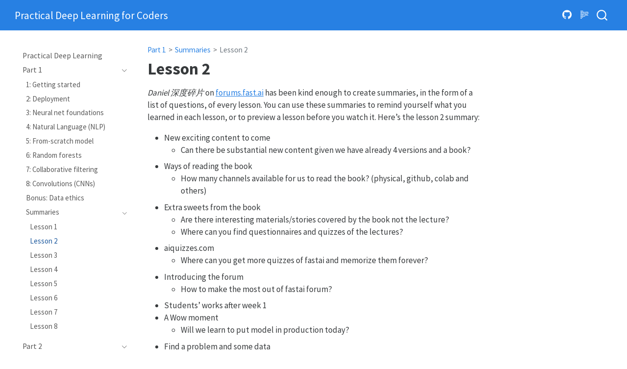

--- FILE ---
content_type: text/html; charset=utf-8
request_url: https://course.fast.ai/Lessons/Summaries/lesson2.html
body_size: 9409
content:
<!DOCTYPE html>
<html xmlns="http://www.w3.org/1999/xhtml" lang="en" xml:lang="en"><head>

<meta charset="utf-8">
<meta name="generator" content="quarto-1.4.451">

<meta name="viewport" content="width=device-width, initial-scale=1.0, user-scalable=yes">


<title>Practical Deep Learning for Coders - Lesson 2</title>
<style>
code{white-space: pre-wrap;}
span.smallcaps{font-variant: small-caps;}
div.columns{display: flex; gap: min(4vw, 1.5em);}
div.column{flex: auto; overflow-x: auto;}
div.hanging-indent{margin-left: 1.5em; text-indent: -1.5em;}
ul.task-list{list-style: none;}
ul.task-list li input[type="checkbox"] {
  width: 0.8em;
  margin: 0 0.8em 0.2em -1em; /* quarto-specific, see https://github.com/quarto-dev/quarto-cli/issues/4556 */ 
  vertical-align: middle;
}
</style>


<script src="../../site_libs/quarto-nav/quarto-nav.js"></script>
<script src="../../site_libs/quarto-nav/headroom.min.js"></script>
<script src="../../site_libs/clipboard/clipboard.min.js"></script>
<script src="../../site_libs/quarto-search/autocomplete.umd.js"></script>
<script src="../../site_libs/quarto-search/fuse.min.js"></script>
<script src="../../site_libs/quarto-search/quarto-search.js"></script>
<meta name="quarto:offset" content="../../">
<link href="../../Lessons/Summaries/lesson3.html" rel="next">
<link href="../../Lessons/Summaries/lesson1.html" rel="prev">
<script src="../../site_libs/quarto-html/quarto.js"></script>
<script src="../../site_libs/quarto-html/popper.min.js"></script>
<script src="../../site_libs/quarto-html/tippy.umd.min.js"></script>
<script src="../../site_libs/quarto-html/anchor.min.js"></script>
<link href="../../site_libs/quarto-html/tippy.css" rel="stylesheet">
<link href="../../site_libs/quarto-html/quarto-syntax-highlighting.css" rel="stylesheet" id="quarto-text-highlighting-styles">
<script src="../../site_libs/bootstrap/bootstrap.min.js"></script>
<link href="../../site_libs/bootstrap/bootstrap-icons.css" rel="stylesheet">
<link href="../../site_libs/bootstrap/bootstrap.min.css" rel="stylesheet" id="quarto-bootstrap" data-mode="light">
<script id="quarto-search-options" type="application/json">{
  "location": "navbar",
  "copy-button": false,
  "collapse-after": 3,
  "panel-placement": "end",
  "type": "overlay",
  "limit": 50,
  "keyboard-shortcut": [
    "f",
    "/",
    "s"
  ],
  "show-item-context": false,
  "language": {
    "search-no-results-text": "No results",
    "search-matching-documents-text": "matching documents",
    "search-copy-link-title": "Copy link to search",
    "search-hide-matches-text": "Hide additional matches",
    "search-more-match-text": "more match in this document",
    "search-more-matches-text": "more matches in this document",
    "search-clear-button-title": "Clear",
    "search-detached-cancel-button-title": "Cancel",
    "search-submit-button-title": "Submit",
    "search-label": "Search"
  }
}</script>


<link rel="stylesheet" href="../../styles.css">
<meta property="og:title" content="Practical Deep Learning for Coders - Lesson 2">
<meta property="og:description" content="Learn Deep Learning with fastai and PyTorch, 2022">
<meta property="og:site_name" content="Practical Deep Learning for Coders">
<meta name="twitter:title" content="Practical Deep Learning for Coders - Lesson 2">
<meta name="twitter:description" content="Learn Deep Learning with fastai and PyTorch, 2022">
<meta name="twitter:card" content="summary">
</head>

<body class="nav-sidebar floating nav-fixed">

<div id="quarto-search-results"></div>
  <header id="quarto-header" class="headroom fixed-top">
    <nav class="navbar navbar-expand-lg " data-bs-theme="dark">
      <div class="navbar-container container-fluid">
      <div class="navbar-brand-container mx-auto">
    <a class="navbar-brand" href="../../index.html">
    <span class="navbar-title">Practical Deep Learning for Coders</span>
    </a>
  </div>
            <div id="quarto-search" class="" title="Search"></div>
          <button class="navbar-toggler" type="button" data-bs-toggle="collapse" data-bs-target="#navbarCollapse" aria-controls="navbarCollapse" aria-expanded="false" aria-label="Toggle navigation" onclick="if (window.quartoToggleHeadroom) { window.quartoToggleHeadroom(); }">
  <span class="navbar-toggler-icon"></span>
</button>
          <div class="collapse navbar-collapse" id="navbarCollapse">
            <ul class="navbar-nav navbar-nav-scroll ms-auto">
  <li class="nav-item compact">
    <a class="nav-link" href="https://github.com/fastai/course22"> <i class="bi bi-github" role="img">
</i> 
<span class="menu-text"></span></a>
  </li>  
</ul>
          </div> <!-- /navcollapse -->
          <div class="quarto-navbar-tools">
  <a href="" class="quarto-reader-toggle quarto-navigation-tool px-1" onclick="window.quartoToggleReader(); return false;" title="Toggle reader mode">
  <div class="quarto-reader-toggle-btn">
  <i class="bi"></i>
  </div>
</a>
</div>
      </div> <!-- /container-fluid -->
    </nav>
  <nav class="quarto-secondary-nav">
    <div class="container-fluid d-flex">
      <button type="button" class="quarto-btn-toggle btn" data-bs-toggle="collapse" data-bs-target="#quarto-sidebar,#quarto-sidebar-glass" aria-controls="quarto-sidebar" aria-expanded="false" aria-label="Toggle sidebar navigation" onclick="if (window.quartoToggleHeadroom) { window.quartoToggleHeadroom(); }">
        <i class="bi bi-layout-text-sidebar-reverse"></i>
      </button>
        <nav class="quarto-page-breadcrumbs" aria-label="breadcrumb"><ol class="breadcrumb"><li class="breadcrumb-item"><a href="../../Lessons/lesson1.html">Part 1</a></li><li class="breadcrumb-item"><a href="../../Lessons/Summaries/lesson1.html">Summaries</a></li><li class="breadcrumb-item"><a href="../../Lessons/Summaries/lesson2.html">Lesson 2</a></li></ol></nav>
        <a class="flex-grow-1" role="button" data-bs-toggle="collapse" data-bs-target="#quarto-sidebar,#quarto-sidebar-glass" aria-controls="quarto-sidebar" aria-expanded="false" aria-label="Toggle sidebar navigation" onclick="if (window.quartoToggleHeadroom) { window.quartoToggleHeadroom(); }">      
        </a>
    </div>
  </nav>
</header>
<!-- content -->
<div id="quarto-content" class="quarto-container page-columns page-rows-contents page-layout-article page-navbar">
<!-- sidebar -->
  <nav id="quarto-sidebar" class="sidebar collapse collapse-horizontal sidebar-navigation floating overflow-auto">
    <div class="sidebar-menu-container"> 
    <ul class="list-unstyled mt-1">
        <li class="sidebar-item">
  <div class="sidebar-item-container"> 
  <a href="../../index.html" class="sidebar-item-text sidebar-link">
 <span class="menu-text">Practical Deep Learning</span></a>
  </div>
</li>
        <li class="sidebar-item sidebar-item-section">
      <div class="sidebar-item-container"> 
            <a class="sidebar-item-text sidebar-link text-start" data-bs-toggle="collapse" data-bs-target="#quarto-sidebar-section-1" aria-expanded="true">
 <span class="menu-text">Part 1</span></a>
          <a class="sidebar-item-toggle text-start" data-bs-toggle="collapse" data-bs-target="#quarto-sidebar-section-1" aria-expanded="true" aria-label="Toggle section">
            <i class="bi bi-chevron-right ms-2"></i>
          </a> 
      </div>
      <ul id="quarto-sidebar-section-1" class="collapse list-unstyled sidebar-section depth1 show">  
          <li class="sidebar-item">
  <div class="sidebar-item-container"> 
  <a href="../../Lessons/lesson1.html" class="sidebar-item-text sidebar-link">
 <span class="menu-text">1: Getting started</span></a>
  </div>
</li>
          <li class="sidebar-item">
  <div class="sidebar-item-container"> 
  <a href="../../Lessons/lesson2.html" class="sidebar-item-text sidebar-link">
 <span class="menu-text">2: Deployment</span></a>
  </div>
</li>
          <li class="sidebar-item">
  <div class="sidebar-item-container"> 
  <a href="../../Lessons/lesson3.html" class="sidebar-item-text sidebar-link">
 <span class="menu-text">3: Neural net foundations</span></a>
  </div>
</li>
          <li class="sidebar-item">
  <div class="sidebar-item-container"> 
  <a href="../../Lessons/lesson4.html" class="sidebar-item-text sidebar-link">
 <span class="menu-text">4: Natural Language (NLP)</span></a>
  </div>
</li>
          <li class="sidebar-item">
  <div class="sidebar-item-container"> 
  <a href="../../Lessons/lesson5.html" class="sidebar-item-text sidebar-link">
 <span class="menu-text">5: From-scratch model</span></a>
  </div>
</li>
          <li class="sidebar-item">
  <div class="sidebar-item-container"> 
  <a href="../../Lessons/lesson6.html" class="sidebar-item-text sidebar-link">
 <span class="menu-text">6: Random forests</span></a>
  </div>
</li>
          <li class="sidebar-item">
  <div class="sidebar-item-container"> 
  <a href="../../Lessons/lesson7.html" class="sidebar-item-text sidebar-link">
 <span class="menu-text">7: Collaborative filtering</span></a>
  </div>
</li>
          <li class="sidebar-item">
  <div class="sidebar-item-container"> 
  <a href="../../Lessons/lesson8.html" class="sidebar-item-text sidebar-link">
 <span class="menu-text">8: Convolutions (CNNs)</span></a>
  </div>
</li>
          <li class="sidebar-item">
  <div class="sidebar-item-container"> 
  <a href="../../Lessons/lesson8a.html" class="sidebar-item-text sidebar-link">
 <span class="menu-text">Bonus: Data ethics</span></a>
  </div>
</li>
          <li class="sidebar-item sidebar-item-section">
      <div class="sidebar-item-container"> 
            <a class="sidebar-item-text sidebar-link text-start" data-bs-toggle="collapse" data-bs-target="#quarto-sidebar-section-2" aria-expanded="true">
 <span class="menu-text">Summaries</span></a>
          <a class="sidebar-item-toggle text-start" data-bs-toggle="collapse" data-bs-target="#quarto-sidebar-section-2" aria-expanded="true" aria-label="Toggle section">
            <i class="bi bi-chevron-right ms-2"></i>
          </a> 
      </div>
      <ul id="quarto-sidebar-section-2" class="collapse list-unstyled sidebar-section depth2 show">  
          <li class="sidebar-item">
  <div class="sidebar-item-container"> 
  <a href="../../Lessons/Summaries/lesson1.html" class="sidebar-item-text sidebar-link">
 <span class="menu-text">Lesson 1</span></a>
  </div>
</li>
          <li class="sidebar-item">
  <div class="sidebar-item-container"> 
  <a href="../../Lessons/Summaries/lesson2.html" class="sidebar-item-text sidebar-link active">
 <span class="menu-text">Lesson 2</span></a>
  </div>
</li>
          <li class="sidebar-item">
  <div class="sidebar-item-container"> 
  <a href="../../Lessons/Summaries/lesson3.html" class="sidebar-item-text sidebar-link">
 <span class="menu-text">Lesson 3</span></a>
  </div>
</li>
          <li class="sidebar-item">
  <div class="sidebar-item-container"> 
  <a href="../../Lessons/Summaries/lesson4.html" class="sidebar-item-text sidebar-link">
 <span class="menu-text">Lesson 4</span></a>
  </div>
</li>
          <li class="sidebar-item">
  <div class="sidebar-item-container"> 
  <a href="../../Lessons/Summaries/lesson5.html" class="sidebar-item-text sidebar-link">
 <span class="menu-text">Lesson 5</span></a>
  </div>
</li>
          <li class="sidebar-item">
  <div class="sidebar-item-container"> 
  <a href="../../Lessons/Summaries/lesson6.html" class="sidebar-item-text sidebar-link">
 <span class="menu-text">Lesson 6</span></a>
  </div>
</li>
          <li class="sidebar-item">
  <div class="sidebar-item-container"> 
  <a href="../../Lessons/Summaries/lesson7.html" class="sidebar-item-text sidebar-link">
 <span class="menu-text">Lesson 7</span></a>
  </div>
</li>
          <li class="sidebar-item">
  <div class="sidebar-item-container"> 
  <a href="../../Lessons/Summaries/lesson8.html" class="sidebar-item-text sidebar-link">
 <span class="menu-text">Lesson 8</span></a>
  </div>
</li>
      </ul>
  </li>
      </ul>
  </li>
        <li class="sidebar-item sidebar-item-section">
      <div class="sidebar-item-container"> 
            <a class="sidebar-item-text sidebar-link text-start" data-bs-toggle="collapse" data-bs-target="#quarto-sidebar-section-3" aria-expanded="true">
 <span class="menu-text">Part 2</span></a>
          <a class="sidebar-item-toggle text-start" data-bs-toggle="collapse" data-bs-target="#quarto-sidebar-section-3" aria-expanded="true" aria-label="Toggle section">
            <i class="bi bi-chevron-right ms-2"></i>
          </a> 
      </div>
      <ul id="quarto-sidebar-section-3" class="collapse list-unstyled sidebar-section depth1 show">  
          <li class="sidebar-item">
  <div class="sidebar-item-container"> 
  <a href="../../Lessons/part2.html" class="sidebar-item-text sidebar-link">
 <span class="menu-text">Part 2 overview</span></a>
  </div>
</li>
          <li class="sidebar-item">
  <div class="sidebar-item-container"> 
  <a href="../../Lessons/lesson9.html" class="sidebar-item-text sidebar-link">
 <span class="menu-text">9: Stable Diffusion</span></a>
  </div>
</li>
          <li class="sidebar-item">
  <div class="sidebar-item-container"> 
  <a href="../../Lessons/lesson10.html" class="sidebar-item-text sidebar-link">
 <span class="menu-text">10: Diving Deeper</span></a>
  </div>
</li>
          <li class="sidebar-item">
  <div class="sidebar-item-container"> 
  <a href="../../Lessons/lesson11.html" class="sidebar-item-text sidebar-link">
 <span class="menu-text">11: Matrix multiplication</span></a>
  </div>
</li>
          <li class="sidebar-item">
  <div class="sidebar-item-container"> 
  <a href="../../Lessons/lesson12.html" class="sidebar-item-text sidebar-link">
 <span class="menu-text">12: Mean shift clustering</span></a>
  </div>
</li>
          <li class="sidebar-item">
  <div class="sidebar-item-container"> 
  <a href="../../Lessons/lesson13.html" class="sidebar-item-text sidebar-link">
 <span class="menu-text">13: Backpropagation &amp; MLP</span></a>
  </div>
</li>
          <li class="sidebar-item">
  <div class="sidebar-item-container"> 
  <a href="../../Lessons/lesson14.html" class="sidebar-item-text sidebar-link">
 <span class="menu-text">14: Backpropagation</span></a>
  </div>
</li>
          <li class="sidebar-item">
  <div class="sidebar-item-container"> 
  <a href="../../Lessons/lesson15.html" class="sidebar-item-text sidebar-link">
 <span class="menu-text">15: Autoencoders</span></a>
  </div>
</li>
          <li class="sidebar-item">
  <div class="sidebar-item-container"> 
  <a href="../../Lessons/lesson16.html" class="sidebar-item-text sidebar-link">
 <span class="menu-text">16: The Learner framework</span></a>
  </div>
</li>
          <li class="sidebar-item">
  <div class="sidebar-item-container"> 
  <a href="../../Lessons/lesson17.html" class="sidebar-item-text sidebar-link">
 <span class="menu-text">17: Initialization/normalization</span></a>
  </div>
</li>
          <li class="sidebar-item">
  <div class="sidebar-item-container"> 
  <a href="../../Lessons/lesson18.html" class="sidebar-item-text sidebar-link">
 <span class="menu-text">18: Accelerated SGD &amp; ResNets</span></a>
  </div>
</li>
          <li class="sidebar-item">
  <div class="sidebar-item-container"> 
  <a href="../../Lessons/lesson19.html" class="sidebar-item-text sidebar-link">
 <span class="menu-text">19: DDPM and Dropout</span></a>
  </div>
</li>
          <li class="sidebar-item">
  <div class="sidebar-item-container"> 
  <a href="../../Lessons/lesson20.html" class="sidebar-item-text sidebar-link">
 <span class="menu-text">20: Mixed Precision</span></a>
  </div>
</li>
          <li class="sidebar-item">
  <div class="sidebar-item-container"> 
  <a href="../../Lessons/lesson21.html" class="sidebar-item-text sidebar-link">
 <span class="menu-text">21: DDIM</span></a>
  </div>
</li>
          <li class="sidebar-item">
  <div class="sidebar-item-container"> 
  <a href="../../Lessons/lesson22.html" class="sidebar-item-text sidebar-link">
 <span class="menu-text">22: Karras et al (2022)</span></a>
  </div>
</li>
          <li class="sidebar-item">
  <div class="sidebar-item-container"> 
  <a href="../../Lessons/lesson23.html" class="sidebar-item-text sidebar-link">
 <span class="menu-text">23: Super-resolution</span></a>
  </div>
</li>
          <li class="sidebar-item">
  <div class="sidebar-item-container"> 
  <a href="../../Lessons/lesson24.html" class="sidebar-item-text sidebar-link">
 <span class="menu-text">24: Attention &amp; transformers</span></a>
  </div>
</li>
          <li class="sidebar-item">
  <div class="sidebar-item-container"> 
  <a href="../../Lessons/lesson25.html" class="sidebar-item-text sidebar-link">
 <span class="menu-text">25: Latent diffusion</span></a>
  </div>
</li>
          <li class="sidebar-item">
  <div class="sidebar-item-container"> 
  <a href="https://youtu.be/0_BBRNYInx8" class="sidebar-item-text sidebar-link">
 <span class="menu-text">Bonus: Lesson 9a</span></a>
  </div>
</li>
          <li class="sidebar-item">
  <div class="sidebar-item-container"> 
  <a href="https://youtu.be/mYpjmM7O-30" class="sidebar-item-text sidebar-link">
 <span class="menu-text">Bonus: Lesson 9b</span></a>
  </div>
</li>
      </ul>
  </li>
        <li class="sidebar-item sidebar-item-section">
      <div class="sidebar-item-container"> 
            <a class="sidebar-item-text sidebar-link text-start" data-bs-toggle="collapse" data-bs-target="#quarto-sidebar-section-4" aria-expanded="true">
 <span class="menu-text">Resources</span></a>
          <a class="sidebar-item-toggle text-start" data-bs-toggle="collapse" data-bs-target="#quarto-sidebar-section-4" aria-expanded="true" aria-label="Toggle section">
            <i class="bi bi-chevron-right ms-2"></i>
          </a> 
      </div>
      <ul id="quarto-sidebar-section-4" class="collapse list-unstyled sidebar-section depth1 show">  
          <li class="sidebar-item">
  <div class="sidebar-item-container"> 
  <a href="../../Resources/book.html" class="sidebar-item-text sidebar-link">
 <span class="menu-text">The book</span></a>
  </div>
</li>
          <li class="sidebar-item">
  <div class="sidebar-item-container"> 
  <a href="../../Resources/forums.html" class="sidebar-item-text sidebar-link">
 <span class="menu-text">Forums</span></a>
  </div>
</li>
          <li class="sidebar-item">
  <div class="sidebar-item-container"> 
  <a href="../../Resources/kaggle.html" class="sidebar-item-text sidebar-link">
 <span class="menu-text">Kaggle</span></a>
  </div>
</li>
          <li class="sidebar-item">
  <div class="sidebar-item-container"> 
  <a href="../../Resources/testimonials.html" class="sidebar-item-text sidebar-link">
 <span class="menu-text">Testimonials</span></a>
  </div>
</li>
      </ul>
  </li>
    </ul>
    </div>
</nav>
<div id="quarto-sidebar-glass" data-bs-toggle="collapse" data-bs-target="#quarto-sidebar,#quarto-sidebar-glass"></div>
<!-- margin-sidebar -->
    <div id="quarto-margin-sidebar" class="sidebar margin-sidebar">
        
    </div>
<!-- main -->
<main class="content" id="quarto-document-content">

<header id="title-block-header" class="quarto-title-block default"><nav class="quarto-page-breadcrumbs quarto-title-breadcrumbs d-none d-lg-block" aria-label="breadcrumb"><ol class="breadcrumb"><li class="breadcrumb-item"><a href="../../Lessons/lesson1.html">Part 1</a></li><li class="breadcrumb-item"><a href="../../Lessons/Summaries/lesson1.html">Summaries</a></li><li class="breadcrumb-item"><a href="../../Lessons/Summaries/lesson2.html">Lesson 2</a></li></ol></nav>
<div class="quarto-title">
<h1 class="title">Lesson 2</h1>
</div>



<div class="quarto-title-meta">

    
  
    
  </div>
  


</header>


<p><em>Daniel 深度碎片</em> on <a href="https://forums.fast.ai">forums.fast.ai</a> has been kind enough to create summaries, in the form of a list of questions, of every lesson. You can use these summaries to remind yourself what you learned in each lesson, or to preview a lesson before you watch it. Here’s the lesson 2 summary:</p>
<ul>
<li>New exciting content to come
<ul>
<li>Can there be substantial new content given we have already 4 versions and a book?</li>
</ul></li>
<li>Ways of reading the book
<ul>
<li>How many channels available for us to read the book? (physical, github, colab and others)</li>
</ul></li>
<li>Extra sweets from the book
<ul>
<li>Are there interesting materials/stories covered by the book not the lecture?</li>
<li>Where can you find questionnaires and quizzes of the lectures?</li>
</ul></li>
<li>aiquizzes.com
<ul>
<li>Where can you get more quizzes of fastai and memorize them forever?</li>
</ul></li>
<li>Introducing the forum
<ul>
<li>How to make the most out of fastai forum?</li>
</ul></li>
<li>Students’ works after week 1</li>
<li>A Wow moment
<ul>
<li>Will we learn to put model in production today?</li>
</ul></li>
<li>Find a problem and some data
<ul>
<li>What is the first step before building a model?</li>
</ul></li>
<li>Access to the magics of Jupyter notebook
<ul>
<li>Do you want to navigate the notebook with a TOC?</li>
<li>How about collapsable sections?</li>
<li>How about moving between start and end of sections fast?</li>
<li>How to install jupyter extensions</li>
</ul></li>
<li>Download and clean your data
<ul>
<li>Why use ggd rather than bing for searching and downloading images?</li>
<li>How to clean/remove broken images?</li>
</ul></li>
<li>Get to docs quickly
<ul>
<li>How to get basic info, source code, full docs on fastai codes quickly?</li>
</ul></li>
<li>Resize your data before training
<ul>
<li>How can you specify the resize options to your data?</li>
<li>Why should we always use RandomResizedCrop and <code>aug_transforms</code> together?</li>
<li>How RandomResizedCrop and <code>aug_transforms</code> differ?</li>
</ul></li>
<li>Data images instantly transformed not copied
<ul>
<li>When resized, are we making many copies of the image?</li>
</ul></li>
<li>More epochs for fancy resize
<ul>
<li>How many epochs do we usually go when using RandomResizedCrop and <code>aug_transforms</code>?</li>
</ul></li>
<li>Confusion matrix: where do models get wrong the most?
<ul>
<li>How to create confusion matrix on your model performance?</li>
<li>When to use confusion matrix? (category)-practice</li>
<li>How to interpret confusion matrix?</li>
<li>What is the most obvious thing does it tell us?</li>
<li>How hard is it to tell grizzly and black bears apart?</li>
</ul></li>
<li>Check out images with worse predictions
<ul>
<li>Do <code>plot_top_losses</code> give us the images with highest losses?</li>
<li>Are those images merely ones the model made confidently wrong prediction?-practice</li>
<li>Do those images include ones that the model made right prediction unconfidently?</li>
<li>What does looking at those high loss images help? (get expert examination or simple data cleaning)</li>
</ul></li>
<li>What if you want to clean the data a little
<ul>
<li>How to display and make cleaning choices on each of those top loss images in each data folder?-practice</li>
<li>Without expert knowledge on telling apart grizzly and black bears, at least we can clean images which mess up teddy bears.</li>
</ul></li>
<li>Myth breaker: train model and then clean data
<ul>
<li>How can training the model help us see the problem of dataset?-practice</li>
<li>Won’t we have more ideas to improve the dataset once we spot the problems of the dataset?</li>
</ul></li>
<li>Turn off GPU when not using
<ul>
<li>How to use GPU RAM locally without much trouble?</li>
</ul></li>
<li>Watch first, then watch and code along
<ul>
<li>What is the preferred way of lecture watching and coding by majority of students?</li>
</ul></li>
<li>A Gradio + hugging face tutorial</li>
<li>Git and Github desk
<ul>
<li>Is Github desk a less cool but easier and more robust way to version control than git?</li>
</ul></li>
<li>Terminal for windows
<ul>
<li>How to set up terminal for windows?</li>
<li>Why Jeremy prefer windows than mac?</li>
</ul></li>
<li>Get started with Hugging Face Spaces
<ul>
<li>go to huggingface.co/spaces and create a new space</li>
</ul></li>
<li>Get the default App up and running
<ul>
<li>How to use git to download your space folder?</li>
<li>How to open vscode to add app.py file?</li>
<li>How to use vscode to push your space folder up to hugging face spaces online?</li>
<li>then go back to your space on Hugging Face to see the app running</li>
</ul></li>
<li>Train and download your model
<ul>
<li>Where is the model we are going to train and download from Kaggle notebook?</li>
<li>How to export your model after trained it on Kaggle?</li>
<li>Where do you download the model?</li>
<li>How to open a folder in terminal? <code>open .</code></li>
<li>Make sure the model is downloaded into its own Hugging Face Space folder</li>
</ul></li>
<li>Predict with loaded model
<ul>
<li>How to load downloaded model to make prediction?</li>
<li>How to make prediction with the loaded model?</li>
<li>How to export selected cells of a jupyter notebook into a python file?</li>
<li>How to see how long a code runs in a jupyter cell?</li>
</ul></li>
<li>Turn your model into Gradio App locally
<ul>
<li>How to prepare your prediction result into a form gradio prefers? #code</li>
<li>How to build a gradio interface for your model?</li>
<li>How to launch your app with the model locally?</li>
<li>Not in video: run the code on Kaggle in cloud</li>
</ul></li>
<li>Push this app onto Hugging Face Spaces
<ul>
<li>Make sure to create a new space first, e.g., testing</li>
<li>How to turn the notebook into a python script?</li>
<li>How to push the folder up to github and run app in cloud?</li>
<li>Not in Video: if stuck, check out Tanishq tutorial-shooting</li>
</ul></li>
<li>How many epochs are ideal for fine tuning?</li>
<li>How to save model from colab?</li>
<li>How to install fastai properly
<ul>
<li>How to download github/fastai/fastsetup using git? <code>git clone https://github.com/fastai/fastsetup.git</code></li>
<li>How to download and install mamba? <code>./setup_conda.sh</code></li>
<li>Not in Video: problem of running <code>./setup_conda.sh</code></li>
<li>How to download and install fastai? <code>mamba install -c fastchan fastai</code></li>
<li>How to install nbdev? <code>mamba install -c fastchan nbdev</code></li>
<li>How to start to use jupyter notebook? <code>jupyter notebook --no-browser</code></li>
<li>Not in Video: other problem related to xcode</li>
</ul></li>
<li>The workflow summary</li>
<li>HuggingFace API + gradio + Javascript = real APP</li>
<li>How easy does HuggingFace API work</li>
<li>How easy to to get started with JS + HF API + gradio</li>
<li>App example of having multiple inputs and outputs</li>
<li>App example of combining two models</li>
<li>How to turn your model into your own web App with fastpages</li>
<li>How to fork a public fastpages for your own use</li>
</ul>



</main> <!-- /main -->
<script id="quarto-html-after-body" type="application/javascript">
window.document.addEventListener("DOMContentLoaded", function (event) {
  const toggleBodyColorMode = (bsSheetEl) => {
    const mode = bsSheetEl.getAttribute("data-mode");
    const bodyEl = window.document.querySelector("body");
    if (mode === "dark") {
      bodyEl.classList.add("quarto-dark");
      bodyEl.classList.remove("quarto-light");
    } else {
      bodyEl.classList.add("quarto-light");
      bodyEl.classList.remove("quarto-dark");
    }
  }
  const toggleBodyColorPrimary = () => {
    const bsSheetEl = window.document.querySelector("link#quarto-bootstrap");
    if (bsSheetEl) {
      toggleBodyColorMode(bsSheetEl);
    }
  }
  toggleBodyColorPrimary();  
  const icon = "";
  const anchorJS = new window.AnchorJS();
  anchorJS.options = {
    placement: 'right',
    icon: icon
  };
  anchorJS.add('.anchored');
  const isCodeAnnotation = (el) => {
    for (const clz of el.classList) {
      if (clz.startsWith('code-annotation-')) {                     
        return true;
      }
    }
    return false;
  }
  const clipboard = new window.ClipboardJS('.code-copy-button', {
    text: function(trigger) {
      const codeEl = trigger.previousElementSibling.cloneNode(true);
      for (const childEl of codeEl.children) {
        if (isCodeAnnotation(childEl)) {
          childEl.remove();
        }
      }
      return codeEl.innerText;
    }
  });
  clipboard.on('success', function(e) {
    // button target
    const button = e.trigger;
    // don't keep focus
    button.blur();
    // flash "checked"
    button.classList.add('code-copy-button-checked');
    var currentTitle = button.getAttribute("title");
    button.setAttribute("title", "Copied!");
    let tooltip;
    if (window.bootstrap) {
      button.setAttribute("data-bs-toggle", "tooltip");
      button.setAttribute("data-bs-placement", "left");
      button.setAttribute("data-bs-title", "Copied!");
      tooltip = new bootstrap.Tooltip(button, 
        { trigger: "manual", 
          customClass: "code-copy-button-tooltip",
          offset: [0, -8]});
      tooltip.show();    
    }
    setTimeout(function() {
      if (tooltip) {
        tooltip.hide();
        button.removeAttribute("data-bs-title");
        button.removeAttribute("data-bs-toggle");
        button.removeAttribute("data-bs-placement");
      }
      button.setAttribute("title", currentTitle);
      button.classList.remove('code-copy-button-checked');
    }, 1000);
    // clear code selection
    e.clearSelection();
  });
  function tippyHover(el, contentFn, onTriggerFn, onUntriggerFn) {
    const config = {
      allowHTML: true,
      maxWidth: 500,
      delay: 100,
      arrow: false,
      appendTo: function(el) {
          return el.parentElement;
      },
      interactive: true,
      interactiveBorder: 10,
      theme: 'quarto',
      placement: 'bottom-start',
    };
    if (contentFn) {
      config.content = contentFn;
    }
    if (onTriggerFn) {
      config.onTrigger = onTriggerFn;
    }
    if (onUntriggerFn) {
      config.onUntrigger = onUntriggerFn;
    }
    window.tippy(el, config); 
  }
  const noterefs = window.document.querySelectorAll('a[role="doc-noteref"]');
  for (var i=0; i<noterefs.length; i++) {
    const ref = noterefs[i];
    tippyHover(ref, function() {
      // use id or data attribute instead here
      let href = ref.getAttribute('data-footnote-href') || ref.getAttribute('href');
      try { href = new URL(href).hash; } catch {}
      const id = href.replace(/^#\/?/, "");
      const note = window.document.getElementById(id);
      return note.innerHTML;
    });
  }
  const xrefs = window.document.querySelectorAll('a.quarto-xref');
  const processXRef = (id, note) => {
    // Strip column container classes
    const stripColumnClz = (el) => {
      el.classList.remove("page-full", "page-columns");
      if (el.children) {
        for (const child of el.children) {
          stripColumnClz(child);
        }
      }
    }
    stripColumnClz(note)
    const typesetMath = (el) => {
      if (window.MathJax) {
        // MathJax Typeset
        window.MathJax.typeset([el]);
      } else if (window.katex) {
        // KaTeX Render
        var mathElements = el.getElementsByClassName("math");
        var macros = [];
        for (var i = 0; i < mathElements.length; i++) {
          var texText = mathElements[i].firstChild;
          if (mathElements[i].tagName == "SPAN") {
            window.katex.render(texText.data, mathElements[i], {
              displayMode: mathElements[i].classList.contains('display'),
              throwOnError: false,
              macros: macros,
              fleqn: false
            });
          }
        }
      }
    }
    if (id === null || id.startsWith('sec-')) {
      // Special case sections, only their first couple elements
      const container = document.createElement("div");
      if (note.children && note.children.length > 2) {
        for (let i = 0; i < 2; i++) {
          container.appendChild(note.children[i].cloneNode(true));
        }
        typesetMath(container);
        return container.innerHTML
      } else {
        typesetMath(note);
        return note.innerHTML;
      }
    } else {
      // Remove any anchor links if they are present
      const anchorLink = note.querySelector('a.anchorjs-link');
      if (anchorLink) {
        anchorLink.remove();
      }
      typesetMath(note);
      return note.innerHTML;
    }
  }
  for (var i=0; i<xrefs.length; i++) {
    const xref = xrefs[i];
    tippyHover(xref, undefined, function(instance) {
      instance.disable();
      let url = xref.getAttribute('href');
      let hash = undefined; 
      if (url.startsWith('#')) {
        hash = url;
      } else {
        try { hash = new URL(url).hash; } catch {}
      }
      if (hash) {
        const id = hash.replace(/^#\/?/, "");
        const note = window.document.getElementById(id);
        if (note !== null) {
          try {
            const html = processXRef(id, note.cloneNode(true));
            instance.setContent(html);
          } finally {
            instance.enable();
            instance.show();
          }
        } else {
          // See if we can fetch this
          fetch(url.split('#')[0])
          .then(res => res.text())
          .then(html => {
            const parser = new DOMParser();
            const htmlDoc = parser.parseFromString(html, "text/html");
            const note = htmlDoc.getElementById(id);
            if (note !== null) {
              const html = processXRef(id, note);
              instance.setContent(html);
            } 
          }).finally(() => {
            instance.enable();
            instance.show();
          });
        }
      } else {
        // See if we can fetch a full url (with no hash to target)
        // This is a special case and we should probably do some content thinning / targeting
        fetch(url)
        .then(res => res.text())
        .then(html => {
          const parser = new DOMParser();
          const htmlDoc = parser.parseFromString(html, "text/html");
          const note = htmlDoc.querySelector('main.content');
          if (note !== null) {
            // This should only happen for chapter cross references
            // (since there is no id in the URL)
            // remove the first header
            if (note.children.length > 0 && note.children[0].tagName === "HEADER") {
              note.children[0].remove();
            }
            const html = processXRef(null, note);
            instance.setContent(html);
          } 
        }).finally(() => {
          instance.enable();
          instance.show();
        });
      }
    }, function(instance) {
    });
  }
      let selectedAnnoteEl;
      const selectorForAnnotation = ( cell, annotation) => {
        let cellAttr = 'data-code-cell="' + cell + '"';
        let lineAttr = 'data-code-annotation="' +  annotation + '"';
        const selector = 'span[' + cellAttr + '][' + lineAttr + ']';
        return selector;
      }
      const selectCodeLines = (annoteEl) => {
        const doc = window.document;
        const targetCell = annoteEl.getAttribute("data-target-cell");
        const targetAnnotation = annoteEl.getAttribute("data-target-annotation");
        const annoteSpan = window.document.querySelector(selectorForAnnotation(targetCell, targetAnnotation));
        const lines = annoteSpan.getAttribute("data-code-lines").split(",");
        const lineIds = lines.map((line) => {
          return targetCell + "-" + line;
        })
        let top = null;
        let height = null;
        let parent = null;
        if (lineIds.length > 0) {
            //compute the position of the single el (top and bottom and make a div)
            const el = window.document.getElementById(lineIds[0]);
            top = el.offsetTop;
            height = el.offsetHeight;
            parent = el.parentElement.parentElement;
          if (lineIds.length > 1) {
            const lastEl = window.document.getElementById(lineIds[lineIds.length - 1]);
            const bottom = lastEl.offsetTop + lastEl.offsetHeight;
            height = bottom - top;
          }
          if (top !== null && height !== null && parent !== null) {
            // cook up a div (if necessary) and position it 
            let div = window.document.getElementById("code-annotation-line-highlight");
            if (div === null) {
              div = window.document.createElement("div");
              div.setAttribute("id", "code-annotation-line-highlight");
              div.style.position = 'absolute';
              parent.appendChild(div);
            }
            div.style.top = top - 2 + "px";
            div.style.height = height + 4 + "px";
            div.style.left = 0;
            let gutterDiv = window.document.getElementById("code-annotation-line-highlight-gutter");
            if (gutterDiv === null) {
              gutterDiv = window.document.createElement("div");
              gutterDiv.setAttribute("id", "code-annotation-line-highlight-gutter");
              gutterDiv.style.position = 'absolute';
              const codeCell = window.document.getElementById(targetCell);
              const gutter = codeCell.querySelector('.code-annotation-gutter');
              gutter.appendChild(gutterDiv);
            }
            gutterDiv.style.top = top - 2 + "px";
            gutterDiv.style.height = height + 4 + "px";
          }
          selectedAnnoteEl = annoteEl;
        }
      };
      const unselectCodeLines = () => {
        const elementsIds = ["code-annotation-line-highlight", "code-annotation-line-highlight-gutter"];
        elementsIds.forEach((elId) => {
          const div = window.document.getElementById(elId);
          if (div) {
            div.remove();
          }
        });
        selectedAnnoteEl = undefined;
      };
        // Handle positioning of the toggle
    window.addEventListener(
      "resize",
      throttle(() => {
        elRect = undefined;
        if (selectedAnnoteEl) {
          selectCodeLines(selectedAnnoteEl);
        }
      }, 10)
    );
    function throttle(fn, ms) {
    let throttle = false;
    let timer;
      return (...args) => {
        if(!throttle) { // first call gets through
            fn.apply(this, args);
            throttle = true;
        } else { // all the others get throttled
            if(timer) clearTimeout(timer); // cancel #2
            timer = setTimeout(() => {
              fn.apply(this, args);
              timer = throttle = false;
            }, ms);
        }
      };
    }
      // Attach click handler to the DT
      const annoteDls = window.document.querySelectorAll('dt[data-target-cell]');
      for (const annoteDlNode of annoteDls) {
        annoteDlNode.addEventListener('click', (event) => {
          const clickedEl = event.target;
          if (clickedEl !== selectedAnnoteEl) {
            unselectCodeLines();
            const activeEl = window.document.querySelector('dt[data-target-cell].code-annotation-active');
            if (activeEl) {
              activeEl.classList.remove('code-annotation-active');
            }
            selectCodeLines(clickedEl);
            clickedEl.classList.add('code-annotation-active');
          } else {
            // Unselect the line
            unselectCodeLines();
            clickedEl.classList.remove('code-annotation-active');
          }
        });
      }
  const findCites = (el) => {
    const parentEl = el.parentElement;
    if (parentEl) {
      const cites = parentEl.dataset.cites;
      if (cites) {
        return {
          el,
          cites: cites.split(' ')
        };
      } else {
        return findCites(el.parentElement)
      }
    } else {
      return undefined;
    }
  };
  var bibliorefs = window.document.querySelectorAll('a[role="doc-biblioref"]');
  for (var i=0; i<bibliorefs.length; i++) {
    const ref = bibliorefs[i];
    const citeInfo = findCites(ref);
    if (citeInfo) {
      tippyHover(citeInfo.el, function() {
        var popup = window.document.createElement('div');
        citeInfo.cites.forEach(function(cite) {
          var citeDiv = window.document.createElement('div');
          citeDiv.classList.add('hanging-indent');
          citeDiv.classList.add('csl-entry');
          var biblioDiv = window.document.getElementById('ref-' + cite);
          if (biblioDiv) {
            citeDiv.innerHTML = biblioDiv.innerHTML;
          }
          popup.appendChild(citeDiv);
        });
        return popup.innerHTML;
      });
    }
  }
});
</script>
<nav class="page-navigation">
  <div class="nav-page nav-page-previous">
      <a href="../../Lessons/Summaries/lesson1.html" class="pagination-link  aria-label=" lesson="" 1"="">
        <i class="bi bi-arrow-left-short"></i> <span class="nav-page-text">Lesson 1</span>
      </a>          
  </div>
  <div class="nav-page nav-page-next">
      <a href="../../Lessons/Summaries/lesson3.html" class="pagination-link" aria-label="Lesson 3">
        <span class="nav-page-text">Lesson 3</span> <i class="bi bi-arrow-right-short"></i>
      </a>
  </div>
</nav>
</div> <!-- /content -->




<footer class="footer"><div class="nav-footer"><div class="nav-footer-center"><div class="toc-actions"><ul><li><a href="https://github.com/fastai/course22-web/issues/new" class="toc-action"><i class="bi bi-github"></i>Report an issue</a></li></ul></div></div></div></footer></body></html>

--- FILE ---
content_type: text/css; charset=utf-8
request_url: https://course.fast.ai/styles.css
body_size: -367
content:
div.description {
  font-style: italic;
}

.quarto-figure>figure {
  margin-top: 0.5rem;
}

figcaption.figure-caption{
  margin-top: 0;
  margin-left: 1rem;
  font-style: italic;
}

.cell-output pre {
    margin-left: 0.8rem;
    margin-top: 0;
    background: none;
    border-left: 2px solid lightsalmon;
    border-top-left-radius: 0;
    border-top-right-radius: 0;
}
  
.cell-output .sourceCode {
    background: none;
    margin-top: 0;
}
  
.cell > .sourceCode {
    margin-bottom: 0;
}
  
main ol ol, main ul ul, main ol ul, main ul ol {
    margin-bottom: 0.5em;
}

